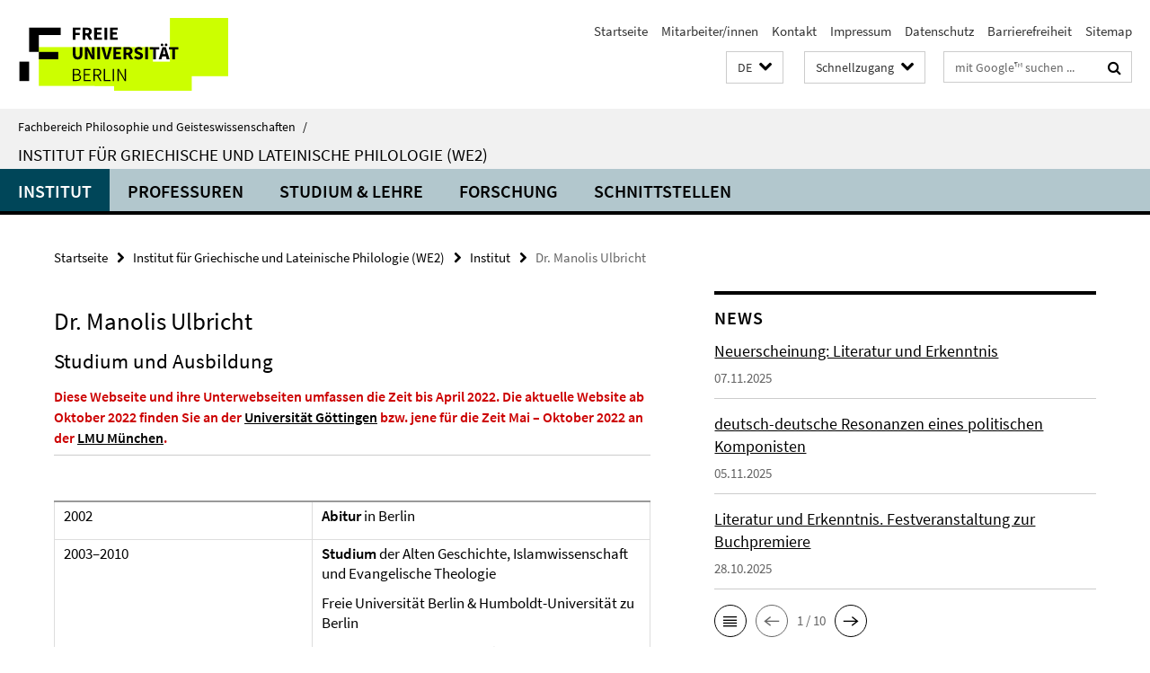

--- FILE ---
content_type: text/html; charset=utf-8
request_url: https://www.geisteswissenschaften.fu-berlin.de/we02/institut/mitarbeiter/wimi/ulbricht/studium/index.html
body_size: 8662
content:
<!DOCTYPE html><!-- rendered 2025-12-18 10:15:55 (UTC) --><html class="ltr" lang="de"><head><title>Dr. Manolis Ulbricht • Institut für Griechische und Lateinische Philologie (WE2) • Fachbereich Philosophie und Geisteswissenschaften</title><!-- BEGIN Fragment default/25121704/views/head_meta/102042878/1668614213?114618:1823 -->
<meta charset="utf-8" /><meta content="IE=edge" http-equiv="X-UA-Compatible" /><meta content="width=device-width, initial-scale=1.0" name="viewport" /><meta content="authenticity_token" name="csrf-param" />
<meta content="L12j/1UlsKtTq2CfIibY1A6fNyfS76eFw/0oZ2w8pv8=" name="csrf-token" /><meta content="Dr. Manolis Ulbricht" property="og:title" /><meta content="website" property="og:type" /><meta content="https://www.geisteswissenschaften.fu-berlin.de/we02/institut/mitarbeiter/wimi/ulbricht/studium/index.html" property="og:url" /><!-- BEGIN Fragment default/25121704/views/open_graph_image/20598657/1761554034?155101:20011 -->
<!-- END Fragment default/25121704/views/open_graph_image/20598657/1761554034?155101:20011 -->
<meta content="index,follow" name="robots" /><meta content="2019-09-10" name="dc.date" /><meta content="Dr. Manolis Ulbricht" name="dc.name" /><meta content="DE-BE" name="geo.region" /><meta content="Berlin" name="geo.placename" /><meta content="52.448131;13.286102" name="geo.position" /><link href="https://www.geisteswissenschaften.fu-berlin.de/we02/institut/mitarbeiter/wimi/ulbricht/studium/index.html" rel="canonical" /><!-- BEGIN Fragment default/25121704/views/favicon/20598657/1761554034?223240:72019 -->
<link href="/assets/default2/favicon-12a6f1b0e53f527326498a6bfd4c3abd.ico" rel="shortcut icon" /><!-- END Fragment default/25121704/views/favicon/20598657/1761554034?223240:72019 -->
<!-- BEGIN Fragment default/25121704/head/rss/false/20598657/1761554034?130313:22003 -->
<!-- END Fragment default/25121704/head/rss/false/20598657/1761554034?130313:22003 -->
<!-- END Fragment default/25121704/views/head_meta/102042878/1668614213?114618:1823 -->
<!-- BEGIN Fragment default/25121704/head/assets/20598657/1761554034/?062933:86400 -->
<link href="/assets/default2/geisteswissenschaften_application-part-1-841e7928a8.css" media="all" rel="stylesheet" type="text/css" /><link href="/assets/default2/geisteswissenschaften_application-part-2-c574da1dab.css" media="all" rel="stylesheet" type="text/css" /><script src="/assets/default2/application-781670a880dd5cd1754f30fcf22929cb.js" type="text/javascript"></script><!--[if lt IE 9]><script src="/assets/default2/html5shiv-d11feba7bd03bd542f45c2943ca21fed.js" type="text/javascript"></script><script src="/assets/default2/respond.min-31225ade11a162d40577719d9a33d3ee.js" type="text/javascript"></script><![endif]--><meta content="Rails Connector for Infopark CMS Fiona by Infopark AG (www.infopark.de); Version 6.8.2.36.82613853" name="generator" /><!-- END Fragment default/25121704/head/assets/20598657/1761554034/?062933:86400 -->
</head><body class="site-we02 layout-size-L"><div class="debug page" data-current-path="/we02/institut/mitarbeiter/wimi/ulbricht/studium/"><a class="sr-only" href="#content">Springe direkt zu Inhalt </a><div class="horizontal-bg-container-header nocontent"><div class="container container-header"><header><!-- BEGIN Fragment default/25121704/header-part-1/20696979/1718196575/?063126:86400 -->
<a accesskey="O" id="seitenanfang"></a><a accesskey="H" href="https://www.fu-berlin.de/" hreflang="" id="fu-logo-link" title="Zur Startseite der Freien Universität Berlin"><svg id="fu-logo" version="1.1" viewBox="0 0 775 187.5" x="0" y="0"><defs><g id="fu-logo-elements"><g><polygon points="75 25 156.3 25 156.3 43.8 100 43.8 100 87.5 75 87.5 75 25"></polygon><polygon points="100 87.5 150 87.5 150 106.3 100 106.3 100 87.5"></polygon><polygon points="50 112.5 75 112.5 75 162.5 50 162.5 50 112.5"></polygon></g><g><path d="M187.5,25h19.7v5.9h-12.7v7.2h10.8v5.9h-10.8v12.2h-7.1V25z"></path><path d="M237.7,56.3l-7.1-12.5c3.3-1.5,5.6-4.4,5.6-9c0-7.4-5.4-9.7-12.1-9.7h-11.3v31.3h7.1V45h3.9l6,11.2H237.7z M219.9,30.6 h3.6c3.7,0,5.7,1,5.7,4.1c0,3.1-2,4.7-5.7,4.7h-3.6V30.6z"></path><path d="M242.5,25h19.6v5.9h-12.5v6.3h10.7v5.9h-10.7v7.2h13v5.9h-20.1V25z"></path><path d="M269,25h7.1v31.3H269V25z"></path><path d="M283.2,25h19.6v5.9h-12.5v6.3h10.7v5.9h-10.7v7.2h13v5.9h-20.1V25z"></path></g><g><path d="M427.8,72.7c2,0,3.4-1.4,3.4-3.4c0-1.9-1.4-3.4-3.4-3.4c-2,0-3.4,1.4-3.4,3.4C424.4,71.3,425.8,72.7,427.8,72.7z"></path><path d="M417.2,72.7c2,0,3.4-1.4,3.4-3.4c0-1.9-1.4-3.4-3.4-3.4c-2,0-3.4,1.4-3.4,3.4C413.8,71.3,415.2,72.7,417.2,72.7z"></path><path d="M187.5,91.8V75h7.1v17.5c0,6.1,1.9,8.2,5.4,8.2c3.5,0,5.5-2.1,5.5-8.2V75h6.8v16.8c0,10.5-4.3,15.1-12.3,15.1 C191.9,106.9,187.5,102.3,187.5,91.8z"></path><path d="M218.8,75h7.2l8.2,15.5l3.1,6.9h0.2c-0.3-3.3-0.9-7.7-0.9-11.4V75h6.7v31.3h-7.2L228,90.7l-3.1-6.8h-0.2 c0.3,3.4,0.9,7.6,0.9,11.3v11.1h-6.7V75z"></path><path d="M250.4,75h7.1v31.3h-7.1V75z"></path><path d="M261,75h7.5l3.8,14.6c0.9,3.4,1.6,6.6,2.5,10h0.2c0.9-3.4,1.6-6.6,2.5-10l3.7-14.6h7.2l-9.4,31.3h-8.5L261,75z"></path><path d="M291.9,75h19.6V81h-12.5v6.3h10.7v5.9h-10.7v7.2h13v5.9h-20.1V75z"></path><path d="M342.8,106.3l-7.1-12.5c3.3-1.5,5.6-4.4,5.6-9c0-7.4-5.4-9.7-12.1-9.7H318v31.3h7.1V95.1h3.9l6,11.2H342.8z M325.1,80.7 h3.6c3.7,0,5.7,1,5.7,4.1c0,3.1-2,4.7-5.7,4.7h-3.6V80.7z"></path><path d="M344.9,102.4l4.1-4.8c2.2,1.9,5.1,3.3,7.7,3.3c2.9,0,4.4-1.2,4.4-3c0-2-1.8-2.6-4.5-3.7l-4.1-1.7c-3.2-1.3-6.3-4-6.3-8.5 c0-5.2,4.6-9.3,11.1-9.3c3.6,0,7.4,1.4,10.1,4.1l-3.6,4.5c-2.1-1.6-4-2.4-6.5-2.4c-2.4,0-4,1-4,2.8c0,1.9,2,2.6,4.8,3.7l4,1.6 c3.8,1.5,6.2,4.1,6.2,8.5c0,5.2-4.3,9.7-11.8,9.7C352.4,106.9,348.1,105.3,344.9,102.4z"></path><path d="M373.9,75h7.1v31.3h-7.1V75z"></path><path d="M394.4,81h-8.6V75H410V81h-8.6v25.3h-7.1V81z"></path><path d="M429.2,106.3h7.5L426.9,75h-8.5l-9.8,31.3h7.2l1.9-7.4h9.5L429.2,106.3z M419.2,93.4l0.8-2.9c0.9-3.1,1.7-6.8,2.5-10.1 h0.2c0.8,3.3,1.7,7,2.5,10.1l0.7,2.9H419.2z"></path><path d="M443.6,81h-8.6V75h24.3V81h-8.6v25.3h-7.1V81z"></path></g><g><path d="M187.5,131.2h8.9c6.3,0,10.6,2.2,10.6,7.6c0,3.2-1.7,5.8-4.7,6.8v0.2c3.9,0.7,6.5,3.2,6.5,7.5c0,6.1-4.7,9.1-11.7,9.1 h-9.6V131.2z M195.7,144.7c5.8,0,8.1-2.1,8.1-5.5c0-3.9-2.7-5.4-7.9-5.4h-5.1v10.9H195.7z M196.5,159.9c5.7,0,9.1-2.1,9.1-6.6 c0-4.1-3.3-6-9.1-6h-5.8v12.6H196.5z"></path><path d="M215.5,131.2h17.6v2.8h-14.4v10.6h12.1v2.8h-12.1v12.3h14.9v2.8h-18.1V131.2z"></path><path d="M261.5,162.5l-8.2-14c4.5-0.9,7.4-3.8,7.4-8.7c0-6.3-4.4-8.6-10.7-8.6h-9.4v31.3h3.3v-13.7h6l7.9,13.7H261.5z M243.8,133.9h5.6c5.1,0,8,1.6,8,5.9c0,4.3-2.8,6.3-8,6.3h-5.6V133.9z"></path><path d="M267.4,131.2h3.3v28.5h13.9v2.8h-17.2V131.2z"></path><path d="M290.3,131.2h3.3v31.3h-3.3V131.2z"></path><path d="M302.6,131.2h3.4l12,20.6l3.4,6.4h0.2c-0.2-3.1-0.4-6.4-0.4-9.6v-17.4h3.1v31.3H321l-12-20.6l-3.4-6.4h-0.2 c0.2,3.1,0.4,6.2,0.4,9.4v17.6h-3.1V131.2z"></path></g></g></defs><g id="fu-logo-rects"></g><use x="0" xlink:href="#fu-logo-elements" y="0"></use></svg></a><script>"use strict";var svgFLogoObj = document.getElementById("fu-logo");var rectsContainer = svgFLogoObj.getElementById("fu-logo-rects");var svgns = "http://www.w3.org/2000/svg";var xlinkns = "http://www.w3.org/1999/xlink";function createRect(xPos, yPos) {  var rectWidth = ["300", "200", "150"];  var rectHeight = ["75", "100", "150"];  var rectXOffset = ["0", "100", "50"];  var rectYOffset = ["0", "75", "150"];  var x = rectXOffset[getRandomIntInclusive(0, 2)];  var y = rectYOffset[getRandomIntInclusive(0, 2)];  if (xPos == "1") {    x = x;  }  if (xPos == "2") {    x = +x + 193.75;  }  if (xPos == "3") {    x = +x + 387.5;  }  if (xPos == "4") {    x = +x + 581.25;  }  if (yPos == "1") {    y = y;  }  if (yPos == "2") {    y = +y + 112.5;  }  var cssClasses = "rectangle";  var rectColor = "#CCFF00";  var style = "fill: ".concat(rectColor, ";");  var rect = document.createElementNS(svgns, "rect");  rect.setAttribute("x", x);  rect.setAttribute("y", y);  rect.setAttribute("width", rectWidth[getRandomIntInclusive(0, 2)]);  rect.setAttribute("height", rectHeight[getRandomIntInclusive(0, 2)]);  rect.setAttribute("class", cssClasses);  rect.setAttribute("style", style);  rectsContainer.appendChild(rect);}function getRandomIntInclusive(min, max) {  min = Math.ceil(min);  max = Math.floor(max);  return Math.floor(Math.random() * (max - min + 1)) + min;}function makeGrid() {  for (var i = 1; i < 17; i = i + 1) {    if (i == "1") {      createRect("1", "1");    }    if (i == "2") {      createRect("2", "1");    }    if (i == "3") {      createRect("3", "1");    }    if (i == "5") {      createRect("1", "2");    }    if (i == "6") {      createRect("2", "2");    }    if (i == "7") {      createRect("3", "2");    }    if (i == "8") {      createRect("4", "2");    }  }}makeGrid();</script><a accesskey="H" href="https://www.fu-berlin.de/" hreflang="" id="fu-label-link" title="Zur Startseite der Freien Universität Berlin"><div id="fu-label-wrapper"><svg id="fu-label" version="1.1" viewBox="0 0 50 50" x="0" y="0"><defs><g id="fu-label-elements"><rect height="50" id="fu-label-bg" width="50"></rect><g><polygon points="19.17 10.75 36.01 10.75 36.01 14.65 24.35 14.65 24.35 23.71 19.17 23.71 19.17 10.75"></polygon><polygon points="24.35 23.71 34.71 23.71 34.71 27.6 24.35 27.6 24.35 23.71"></polygon><polygon points="13.99 28.88 19.17 28.88 19.17 39.25 13.99 39.25 13.99 28.88"></polygon></g></g></defs><use x="0" xlink:href="#fu-label-elements" y="0"></use></svg></div><div id="fu-label-text">Freie Universität Berlin</div></a><h1 class="hide">Fachbereich Philosophie und Geisteswissenschaften</h1><hr class="hide" /><h2 class="sr-only">Service-Navigation</h2><ul class="top-nav no-print"><li><a href="/index.html" rel="index" title="Zur Startseite von: Fachbereich Philosophie und Geisteswissenschaften">Startseite</a></li><li><a href="/mitarbeiterlisten/index.html" title="">Mitarbeiter/innen</a></li><li><a href="/we02/institut/kontakt/index.html" title="">Kontakt</a></li><li><a href="/we02/institut/impressum/index.html" title="Impressum gem. § 5 Telemediengesetz (TMG)">Impressum</a></li><li><a href="https://www.fu-berlin.de/$REDIRECTS/datenschutz.html" title="">Datenschutz</a></li><li><a href="https://www.fu-berlin.de/$REDIRECTS/barrierefreiheit.html" title="">Barrierefreiheit</a></li><li><a href="/we02/sitemap/index.html" title="">Sitemap</a></li></ul><!-- END Fragment default/25121704/header-part-1/20696979/1718196575/?063126:86400 -->
<a class="services-menu-icon no-print"><div class="icon-close icon-cds icon-cds-wrong" style="display: none;"></div><div class="icon-menu"><div class="dot"></div><div class="dot"></div><div class="dot"></div></div></a><div class="services-search-icon no-print"><div class="icon-close icon-cds icon-cds-wrong" style="display: none;"></div><div class="icon-search fa fa-search"></div></div><div class="services no-print"><!-- BEGIN Fragment default/25121704/header/languages/20696979/1718196575/?122247:4027 -->
<div class="services-language dropdown"><div aria-haspopup="listbox" aria-label="Sprache auswählen" class="services-dropdown-button btn btn-default" id="lang" role="button"><span aria-label="Deutsch">DE</span><div class="services-dropdown-button-icon"><div class="fa fa-chevron-down services-dropdown-button-icon-open"></div><div class="fa fa-chevron-up services-dropdown-button-icon-close"></div></div></div><ul class="dropdown-menu dropdown-menu-right" role="listbox" tabindex="-1"><li aria-disabled="true" aria-selected="true" class="disabled" role="option"><a href="#" lang="de" title="Diese Seite ist die Deutschsprachige Version">DE: Deutsch</a></li><li role="option"><a class="fub-language-version" data-locale="en" href="#" hreflang="en" lang="en" title="English version">EN: English</a></li></ul></div><!-- END Fragment default/25121704/header/languages/20696979/1718196575/?122247:4027 -->
<!-- BEGIN Fragment default/25121704/header-part-2/20696979/1718196575/?063127:86400 -->
<div class="services-quick-access dropdown"><div class="services-dropdown-button btn btn-default" id="quick-access">Schnellzugang<div class="services-dropdown-button-icon"><div class="fa fa-chevron-down services-dropdown-button-icon-open"></div><div class="fa fa-chevron-up services-dropdown-button-icon-close"></div></div></div><div class="dropdown-menu dropdown-menu-right direct-access-wrapper cms-box-ajax-content" data-ajax-url="/_schnellzugang/index.html?comp=direct_access&amp;irq=1"><div class="spinner direct-access-panel" style="display: none; width: 16px; padding: 20px;"><img alt="spinner" src="/assets/default2/spinner-39a0a2170912fd2acf310826322141db.gif" /></div></div></div><div class="services-search"><form action="/_search/index.html" class="fub-google-search-form" id="search-form" method="get" role="search"><input name="ie" type="hidden" value="UTF-8" /><label class="search-label" for="search-input">Suchbegriffe</label><input autocomplete="off" class="search-input" id="search-input" name="q" placeholder="mit Google™ suchen ..." title="Suchbegriff bitte hier eingeben" type="text" /><button class="search-button" id="search_button" title="mit Google™ suchen ..." type="submit"><i class="fa fa-search"></i></button></form><div class="search-privacy-link"><a href="http://www.fu-berlin.de/redaktion/impressum/datenschutzhinweise#faq_06_externe_suche#faq_06_externe_suche" title="Hinweise zur Datenübertragung bei der Google™ Suche">Hinweise zur Datenübertragung bei der Google™ Suche</a></div></div><!-- END Fragment default/25121704/header-part-2/20696979/1718196575/?063127:86400 -->
</div></header></div></div><div class="horizontal-bg-container-identity nocontent"><div class="container container-identity"><div class="identity closed"><i class="identity-text-parent-icon-close fa fa-angle-up no-print"></i><i class="identity-text-parent-icon-open fa fa-angle-down no-print"></i><div class="identity-text-parent no-print"><a class="identity-text-parent-first" href="/index.html" rel="index" title="Zur Startseite von: ">Fachbereich Philosophie und Geisteswissenschaften<span class="identity-text-separator">/</span></a></div><h2 class="identity-text-main"><a href="/we02/index.html" title="Zur Startseite von:  Institut für Griechische und Lateinische Philologie (WE2)">Institut für Griechische und Lateinische Philologie (WE2)</a></h2></div></div></div><!-- BEGIN Fragment default/25121704/navbar-wrapper-ajax/0/20696979/1718196575/?121316:3600 -->
<div class="navbar-wrapper cms-box-ajax-content" data-ajax-url="/we02/index.html?comp=navbar&amp;irq=1&amp;pm=0"><nav class="main-nav-container no-print" style=""><div class="container main-nav-container-inner"><div class="main-nav-scroll-buttons" style="display:none"><div id="main-nav-btn-scroll-left" role="button"><div class="fa fa-angle-left"></div></div><div id="main-nav-btn-scroll-right" role="button"><div class="fa fa-angle-right"></div></div></div><div class="main-nav-toggle"><span class="main-nav-toggle-text">Menü</span><span class="main-nav-toggle-icon"><span class="line"></span><span class="line"></span><span class="line"></span></span></div><ul class="main-nav level-1" id="fub-main-nav"><li class="main-nav-item level-1 has-children" data-index="0" data-menu-item-path="#" data-menu-shortened="0"><a class="main-nav-item-link level-1" href="#" title="loading...">Institut</a><div class="icon-has-children"><div class="fa fa-angle-right"></div><div class="fa fa-angle-down"></div><div class="fa fa-angle-up"></div></div><div class="container main-nav-parent level-2" style="display:none"><p style="margin: 20px;">loading... </p></div></li><li class="main-nav-item level-1 has-children" data-index="1" data-menu-item-path="#" data-menu-shortened="0"><a class="main-nav-item-link level-1" href="#" title="loading...">Professuren</a><div class="icon-has-children"><div class="fa fa-angle-right"></div><div class="fa fa-angle-down"></div><div class="fa fa-angle-up"></div></div><div class="container main-nav-parent level-2" style="display:none"><p style="margin: 20px;">loading... </p></div></li><li class="main-nav-item level-1 has-children" data-index="2" data-menu-item-path="#" data-menu-shortened="0"><a class="main-nav-item-link level-1" href="#" title="loading...">Studium &amp; Lehre</a><div class="icon-has-children"><div class="fa fa-angle-right"></div><div class="fa fa-angle-down"></div><div class="fa fa-angle-up"></div></div><div class="container main-nav-parent level-2" style="display:none"><p style="margin: 20px;">loading... </p></div></li><li class="main-nav-item level-1 has-children" data-index="3" data-menu-item-path="#" data-menu-shortened="0"><a class="main-nav-item-link level-1" href="#" title="loading...">Forschung</a><div class="icon-has-children"><div class="fa fa-angle-right"></div><div class="fa fa-angle-down"></div><div class="fa fa-angle-up"></div></div><div class="container main-nav-parent level-2" style="display:none"><p style="margin: 20px;">loading... </p></div></li><li class="main-nav-item level-1 has-children" data-index="4" data-menu-item-path="#" data-menu-shortened="0"><a class="main-nav-item-link level-1" href="#" title="loading...">Schnittstellen</a><div class="icon-has-children"><div class="fa fa-angle-right"></div><div class="fa fa-angle-down"></div><div class="fa fa-angle-up"></div></div><div class="container main-nav-parent level-2" style="display:none"><p style="margin: 20px;">loading... </p></div></li></ul></div><div class="main-nav-flyout-global"><div class="container"></div><button id="main-nav-btn-flyout-close" type="button"><div id="main-nav-btn-flyout-close-container"><i class="fa fa-angle-up"></i></div></button></div></nav></div><script type="text/javascript">$(document).ready(function () { Luise.Navigation.init(); });</script><!-- END Fragment default/25121704/navbar-wrapper-ajax/0/20696979/1718196575/?121316:3600 -->
<div class="content-wrapper main horizontal-bg-container-main"><div class="container breadcrumbs-container nocontent"><div class="row"><div class="col-xs-12"><div class="box breadcrumbs no-print"><p class="hide">Pfadnavigation</p><ul class="fu-breadcrumb"><li><a href="/index.html">Startseite</a><i class="fa fa-chevron-right"></i></li><li><a href="/we02/index.html">Institut für Griechische und Lateinische Philologie (WE2)</a><i class="fa fa-chevron-right"></i></li><li><a href="/we02/institut/index.html">Institut</a><i class="fa fa-chevron-right"></i></li><li class="active">Dr. Manolis Ulbricht</li></ul></div></div></div></div><div class="container"><div class="row"><main class="col-m-7 print-full-width"><!--skiplink anchor: content--><div class="fub-content fub-fu_basis_ordner"><a id="content"></a><div class="box box-standard-body box-standard-body-cms-7"><h1>Dr. Manolis Ulbricht</h1><!-- BEGIN Fragment default/25121704/content_media/102042878/1668614213/102042878/1668614213/?112556:601 -->
<div class="editor-content hyphens"><h2>Studium und Ausbildung</h2>
<em class='mark-4'><strong>Diese Webseite und ihre Unterwebseiten umfassen die Zeit bis April 2022</strong><strong>. Die aktuelle Website ab Oktober 2022 finden Sie an der <a href="https://uni-goettingen.de/de/648077.html" target="_blank">Universität Göttingen</a> bzw. jene für die Zeit Mai – Oktober 2022 an der <a href="https://www.byzantinistik.uni-muenchen.de/personen/ehemalige/ulbrichtmanolisde/index.html" target="_blank">LMU München</a>.</strong></em>
<hr /></div><!-- END Fragment default/25121704/content_media/102042878/1668614213/102042878/1668614213/?112556:601 -->
<div class="editor-content hyphens"><p> </p>
<table border="0" cellspacing="0" dir="ltr" cellpadding="0">
<tbody>
<tr valign="top" align="left">
<td valign="top" align="left">
<p>2002</p>
</td>
<td>
<p><strong>Abitur</strong> in Berlin</p>
</td>
</tr>
<tr valign="top" align="left">
<td valign="top" align="left">
<p>2003–2010</p>
</td>
<td width="376">
<p><strong>Studium</strong> der Alten Geschichte, Islamwissenschaft und Evangelische Theologie</p>
Freie Universität Berlin &amp; Humboldt-Universität zu Berlin
<p class='mark-6'>(Stipendium: <em>Friedrich-Ebert-Stiftung</em>)</p>
</td>
</tr>
<tr valign="top" align="left">
<td valign="top" align="left">
<p>2005–2007</p>
</td>
<td width="376">
<p><strong>Auslandsstudium</strong> an der Nationalen Kapodistrias Universität Athen</p>
Vertiefende Studien in Orthodoxer Theologie und Alter Geschichte 
<p class='mark-6'>(Stipendien: <em>ERASMUS-Programm</em>, <em>Friedrich-Ebert-Stiftung</em>)</p>
</td>
</tr>
<tr valign="top" align="left">
<td valign="top" align="left">
<p>Okt. 2010</p>
</td>
<td width="376">
<p><strong>Abschluss</strong> als <em>Magister Artium</em> (Gesamtnote 1,0)</p>
<p class='mark-6'>Magisterarbeit: <a href="https://www.geisteswissenschaften.fu-berlin.de/we02/griechisch/byzantinistik/projekte/documenta-coranica-christiana/magisterarbeit/index.html" target="_blank">„Die Fragmente einer griechischen Koranübersetzung aus der Handschrift Vat. gr. 681“ [Inhaltsverzeichnis]</a></p>
</td>
</tr>
<tr valign="top" align="left">
<td valign="top" align="left">
<p>2010–2012</p>
</td>
<td width="376">
<p><strong>Rechercheaufenthalt</strong> in Damaskus</p>
<ul>
<li> Traditionelle Islam-Studien an der Umayyaden Moschee</li>
<li> Archivreisen in diverse orthodoxe Klöster in Syrien, Libanon, Ägypten</li>
<li> Vertiefung des Hocharabischen am Institut français du Proche-Orient</li>
</ul>
<p class='mark-6'>(Stipendien: <em>Deutscher Akademischer Austauschdienst </em>[DAAD], <em>Freie Universität Berlin </em>[PROMOS], <em>Studienstiftung des deutschen Volkes</em>)</p>
</td>
</tr>
<tr valign="top" align="left">
<td valign="top" align="left">
<p>2012–2015</p>
</td>
<td width="376">
<p><strong>Promotion</strong> in Byzantinistik (Gesamtnote <em>summa cum laude</em>)</p>
<a href="https://www.geisteswissenschaften.fu-berlin.de/we02/griechisch/byzantinistik/projekte/documenta-coranica-christiana/dissertation/index.html" target="_blank">Dissertationsschrift</a>: „Coranus Graecus. Die älteste überlieferte Koranübersetzung in der «Ἀνατροπὴ τοῦ Κορανίου» des Niketas von Byzanz. <em>Einleitung, Text, Übersetzung, Kommentar</em>“
<p class='mark-6'><a href="/we02/institut/mitarbeiter/wimi/ulbricht/dateien/Ulbricht_Dissertation_Zusammenfassung_FUBerlin_2015.pdf" target="_blank">Zusammenfassung</a>, <a href="/we02/institut/mitarbeiter/wimi/ulbricht/dateien/Ulbricht_Dissertation_Inhaltsverzeichnis_FUBerlin_2015.pdf" target="_blank">Inhaltsverzeichnis</a>, <a href="/we02/institut/mitarbeiter/wimi/ulbricht/dateien/Ulbricht_Disputation_2015-07-14.pdf" target="_blank">Disputation (14.07.2015)</a>, <a href="/we02/institut/mitarbeiter/wimi/ulbricht/dateien/Ulbricht_PhD_Expose_2012.pdf" target="_blank">Exposé (2012)</a></p>
<p>Betreuer:</p>
<ul>
<li>Prof. Dr. Johannes Niehoff-Panagiotidis (Byzantinistik)</li>
<li>
<p>Prof. Dr. Angelika Neuwirth (Arabistik)</p>
</li>
</ul>
<p class='mark-6'>(Stipendium: <em>Studienstiftung des deutschen Volkes</em>)</p>
</td>
</tr>
</tbody>
</table></div></div><noscript><div class="warning_box"><em class="mark-4">Für eine optimale Darstellung dieser Seite aktivieren Sie bitte JavaScript.</em></div></noscript></div></main><!-- BEGIN Fragment default/25121704/sidebar_subtree/20696979/1718196575/?111956:1801 -->
<aside class="col-m-5 sidebar-right no-print nocontent"><div class="row"><div class="col-l-11 col-l-offset-1"><div class="content-element"><!-- BEGIN Fragment default/25121704/news-box-outer/20704730/1762522270/?114955:3600 -->
<div class="box box-news-list-v1 box-border box-news-cms-5"><h3 class="box-news-list-v1-headline">News</h3><div class="news cms-box-ajax-content" data-ajax-url="/we02/institut/news/index.html?irq=1&amp;page=1"><div class="spinner news" style="display: none; width: 16px; padding: 20px;"><img alt="spinner" src="/assets/default2/spinner-39a0a2170912fd2acf310826322141db.gif" /></div><noscript><em class="mark-4">Zur Anzeige dieser Inhalte wird JavaScript benötigt.</em><p><a href="/we02/institut/news/index.html" title="News">Übersicht</a></p></noscript></div></div><!-- END Fragment default/25121704/news-box-outer/20704730/1762522270/?114955:3600 -->
</div></div></div><div class="row"><div class="col-l-11 col-l-offset-1"><div class="content-element"><!-- BEGIN Fragment default/25121704/fu_termin_ordner/5/2b16cdaa26be9aca9c4e7cd2e864a62e04356b5a/20705715/1619088109/?114955:3600 -->
<div class="box box-event-list-v1 box-border box-events-cms-5"><h3 class="box-event-list-v1-headline">Termine</h3><div class="cms-box-ajax-content"><div class="events" data-ajax-url="/we02/institut/termine/index.html?irq=1&amp;page=1"><div class="spinner events" style="display: none; width: 16px; padding: 20px;"><img alt="spinner" src="/assets/default2/spinner-39a0a2170912fd2acf310826322141db.gif" /></div><noscript><em class="mark-4">Zur Anzeige dieser Inhalte wird JavaScript benötigt.</em><p><a href="/we02/institut/termine/index.html" title="Termine">Übersicht</a></p></noscript></div></div></div><!-- END Fragment default/25121704/fu_termin_ordner/5/2b16cdaa26be9aca9c4e7cd2e864a62e04356b5a/20705715/1619088109/?114955:3600 -->
</div></div></div><div class="row"><div class="col-l-11 col-l-offset-1"><div class="content-element"><div class="box box-text-banner"><a class="box-text-banner-link" href="/we02/PM_intern/index.html" target="_self" title="Interner Bereich"><span class="box-text-banner-icon"><div class="fa fa-chevron-right"></div></span><span class="box-text-banner-text">Interner Bereich</span></a></div></div></div></div><div class="row"><div class="col-l-11 col-l-offset-1"><div class="content-element"><div class="box box-sidebar-banner"><div class="icaption-image"><a href="http://www.fu-berlin.de/vv/de/search?utf8=%E2%9C%93&amp;query=163*+or+162*"><picture data-adaptive-with="700"><source data-screen-size='-' srcset='/we02/media/alle-lehrveranstaltungen.jpg?width=700 1x, /we02/media/alle-lehrveranstaltungen.jpg?width=1300 2x, /we02/media/alle-lehrveranstaltungen.jpg?width=2000 3x' ><img alt="Aktuelle Lehrveranstaltungen am Institut für Griechische und Lateinische Philologie" class="figure-img" data-image-obj-id="59771239" src="/we02/media/alle-lehrveranstaltungen.jpg?width=700" /></picture></a></div></div></div></div></div><div class="row"><div class="col-l-11 col-l-offset-1"><div class="content-element"><div class="box box-sidebar-banner"><div class="icaption-image"><a href="http://www.fu-berlin.de/vv/de/fach?id=160000?name=az_index_anchor#66657"><picture data-adaptive-with="700"><source data-screen-size='-' srcset='/we02/media/kurse-nach-faechern.jpg?width=700 1x, /we02/media/kurse-nach-faechern.jpg?width=1300 2x, /we02/media/kurse-nach-faechern.jpg?width=2000 3x' ><img alt="Kurse nach Fächern" class="figure-img" data-image-obj-id="59772808" src="/we02/media/kurse-nach-faechern.jpg?width=700" /></picture></a></div></div></div></div></div></aside><!-- END Fragment default/25121704/sidebar_subtree/20696979/1718196575/?111956:1801 -->
</div></div></div><!-- BEGIN Fragment default/25121704/footer/banners/20696979/1718196575/?121246:3600 -->
<!-- END Fragment default/25121704/footer/banners/20696979/1718196575/?121246:3600 -->
<div class="horizontal-bg-container-footer no-print nocontent"><footer><div class="container container-footer"><div class="row"><!-- BEGIN Fragment default/25121704/footer/col-1/20696979/1718196575/?121316:3600 -->
<div class="col-m-6 col-l-3"><div class="box"><h3 class="footer-section-headline">Institut für Griechische und Lateinische Philologie</h3><ul class="footer-section-list fa-ul"><li><a href="/we02/griechisch/graezistik/index.html" target="_self"><i class="fa fa-li fa-chevron-right"></i>Professur Klassische Gräzistik</a></li><li><a href="/we02/latein/latinistik/index.html" target="_self"><i class="fa fa-li fa-chevron-right"></i>Professur Klassische Latinistik</a></li><li><a href="/we02/griechisch/byzantinistik/index.html" target="_self"><i class="fa fa-li fa-chevron-right"></i>Professur Byzantinistik</a></li><li><a href="/we02/latein/mittellatein/index.html" target="_self"><i class="fa fa-li fa-chevron-right"></i>Professur Mittellatein</a></li><li><a href="/we02/griechisch/neograezistik/index.html" target="_self"><i class="fa fa-li fa-chevron-right"></i>Professur Neogräzistik</a></li><li><a href="/we02/didaktik/index.html" target="_self"><i class="fa fa-li fa-chevron-right"></i>Didaktik der Alten Sprachen (Latein/Griechisch)</a></li></ul></div></div><!-- END Fragment default/25121704/footer/col-1/20696979/1718196575/?121316:3600 -->
<!-- BEGIN Fragment default/25121704/footer/col-2/20696979/1718196575/?121316:3600 -->
<div class="col-m-6 col-l-3"><div class="box"><h3 class="footer-section-headline">Service-Navigation</h3><ul class="footer-section-list fa-ul"><li><a href="/index.html" rel="index" title="Zur Startseite von: Fachbereich Philosophie und Geisteswissenschaften"><i class="fa fa-li fa-chevron-right"></i>Startseite</a></li><li><a href="/mitarbeiterlisten/index.html" title=""><i class="fa fa-li fa-chevron-right"></i>Mitarbeiter/innen</a></li><li><a href="/we02/institut/kontakt/index.html" title=""><i class="fa fa-li fa-chevron-right"></i>Kontakt</a></li><li><a href="/we02/institut/impressum/index.html" title="Impressum gem. § 5 Telemediengesetz (TMG)"><i class="fa fa-li fa-chevron-right"></i>Impressum</a></li><li><a href="https://www.fu-berlin.de/$REDIRECTS/datenschutz.html" title=""><i class="fa fa-li fa-chevron-right"></i>Datenschutz</a></li><li><a href="https://www.fu-berlin.de/$REDIRECTS/barrierefreiheit.html" title=""><i class="fa fa-li fa-chevron-right"></i>Barrierefreiheit</a></li><li><a href="/we02/sitemap/index.html" title=""><i class="fa fa-li fa-chevron-right"></i>Sitemap</a></li></ul></div></div><!-- END Fragment default/25121704/footer/col-2/20696979/1718196575/?121316:3600 -->
<!-- BEGIN Fragment default/25121704/footer/col-3/20696979/1718196575/?121317:3600 -->
<div class="clearfix visible-m"></div><div class="col-m-6 col-l-3"><div class="box"><h3 class="footer-section-headline">Soziale Medien</h3><ul class="footer-section-list footer-section-list-social fa-ul"><li><a href="https://www.facebook.com/fsi.grilatphi.fuberlin/" rel="external" target="_blank" title=""><i class="fa fa-li fa-facebook-square"></i>Facebook FSI Gräzistik &amp; Latinistik</a></li><li><a href="https://www.facebook.com/neograezistik/" rel="external" target="_blank" title=""><i class="fa fa-li fa-facebook-square"></i>Facebook Professur Neogräzistik</a></li></ul><a class="footer-section-list-social-notice" href="http://www.fu-berlin.de/redaktion/impressum/hinweis_social-media" title="Bitte beachten Sie die Hinweise zur Nutzung sozialer Medien">Hinweise zur Nutzung sozialer Medien</a></div></div><!-- END Fragment default/25121704/footer/col-3/20696979/1718196575/?121317:3600 -->
<div class="col-m-6 col-l-3"><div class="box"><h3 class="footer-section-headline">Diese Seite</h3><ul class="footer-section-list fa-ul"><li><a href="#" onclick="javascript:self.print();return false;" rel="alternate" role="button" title="Diese Seite drucken"><i class="fa fa-li fa-chevron-right"></i>Drucken</a></li><!-- BEGIN Fragment default/25121704/footer/col-4.rss/20696979/1718196575/?121317:3600 -->
<!-- END Fragment default/25121704/footer/col-4.rss/20696979/1718196575/?121317:3600 -->
<li><a href="mailto:webteam@klassphil.fu-berlin.de?subject=Feedback%20zur%20Internetseite%20/www.geisteswissenschaften.fu-berlin.de/we02/institut/mitarbeiter/wimi/ulbricht/studium/index.html"><i class="fa fa-li fa-chevron-right"></i>Feedback</a></li><!-- BEGIN Fragment default/25121704/footer/col-4.languages/20696979/1718196575/?121317:3600 -->
<li><a class="fub-language-version" data-locale="de" href="/we02/index.html?irq=0&amp;next=en" hreflang="en" lang="en" title="English version"><i class="fa fa-li fa-chevron-right"></i>English</a></li><!-- END Fragment default/25121704/footer/col-4.languages/20696979/1718196575/?121317:3600 -->
</ul></div></div></div></div><div class="container container-seal"><div class="row"><div class="col-xs-12"><img alt="Siegel der Freien Universität Berlin" id="fu-seal" src="/assets/default2/fu-siegel-web-schwarz-684a4d11be3c3400d8906a344a77c9a4.png" /><div id="fu-seal-description">Das wissenschaftliche Ethos der Freien Universität Berlin wird seit ihrer Gründung im Dezember 1948 von drei Werten bestimmt: Wahrheit, Gerechtigkeit und Freiheit.</div></div></div></div></footer></div><script src="/assets/default2/henry-55a2f6b1df7f8729fca2d550689240e9.js" type="text/javascript"></script></div></body></html>

--- FILE ---
content_type: text/html; charset=utf-8
request_url: https://www.geisteswissenschaften.fu-berlin.de/we02/index.html?comp=navbar&irq=1&pm=0
body_size: 2313
content:
<!-- BEGIN Fragment default/25121704/navbar-wrapper/20696979/1718196575/?112644:1800 -->
<!-- BEGIN Fragment default/25121704/navbar/a67acb6b3c28feeb67f888377bc9eace07b66c2e/?105644:86400 -->
<nav class="main-nav-container no-print nocontent" style="display: none;"><div class="container main-nav-container-inner"><div class="main-nav-scroll-buttons" style="display:none"><div id="main-nav-btn-scroll-left" role="button"><div class="fa fa-angle-left"></div></div><div id="main-nav-btn-scroll-right" role="button"><div class="fa fa-angle-right"></div></div></div><div class="main-nav-toggle"><span class="main-nav-toggle-text">Menü</span><span class="main-nav-toggle-icon"><span class="line"></span><span class="line"></span><span class="line"></span></span></div><ul class="main-nav level-1" id="fub-main-nav"><li class="main-nav-item level-1 has-children" data-index="0" data-menu-item-path="/we02/institut" data-menu-shortened="0" id="main-nav-item-institut"><a class="main-nav-item-link level-1" href="/we02/institut/index.html">Institut</a><div class="icon-has-children"><div class="fa fa-angle-right"></div><div class="fa fa-angle-down"></div><div class="fa fa-angle-up"></div></div><div class="container main-nav-parent level-2" style="display:none"><a class="main-nav-item-link level-1" href="/we02/institut/index.html"><span>Zur Übersichtsseite Institut</span></a></div><ul class="main-nav level-2"><li class="main-nav-item level-2 " data-menu-item-path="/we02/institut/kontakt"><a class="main-nav-item-link level-2" href="/we02/institut/kontakt/index.html">Administration</a></li><li class="main-nav-item level-2 " data-menu-item-path="/we02/institut/Mitarbeiter_innen"><a class="main-nav-item-link level-2" href="/we02/institut/Mitarbeiter_innen/index.html">Mitarbeiter/innen &amp; Sprechstunden</a></li><li class="main-nav-item level-2 " data-menu-item-path="/we02/institut/news"><a class="main-nav-item-link level-2" href="/we02/institut/news/index.html">News</a></li><li class="main-nav-item level-2 " data-menu-item-path="/we02/institut/termine"><a class="main-nav-item-link level-2" href="/we02/institut/termine/index.html">Termine</a></li></ul></li><li class="main-nav-item level-1" data-index="1" data-menu-item-path="/we02/professuren" data-menu-shortened="0" id="main-nav-item-professuren"><a class="main-nav-item-link level-1" href="/we02/professuren/index.html">Professuren</a></li><li class="main-nav-item level-1 has-children" data-index="2" data-menu-item-path="/we02/studium" data-menu-shortened="0" id="main-nav-item-studium"><a class="main-nav-item-link level-1" href="/we02/studium/index.html">Studium &amp; Lehre</a><div class="icon-has-children"><div class="fa fa-angle-right"></div><div class="fa fa-angle-down"></div><div class="fa fa-angle-up"></div></div><div class="container main-nav-parent level-2" style="display:none"><a class="main-nav-item-link level-1" href="/we02/studium/index.html"><span>Zur Übersichtsseite Studium &amp; Lehre</span></a></div><ul class="main-nav level-2"><li class="main-nav-item level-2 " data-menu-item-path="/we02/studium/propaedeutika"><a class="main-nav-item-link level-2" href="/we02/studium/propaedeutika/index.html">Propädeutika (und ABV)</a></li><li class="main-nav-item level-2 has-children" data-menu-item-path="/we02/studium/ba"><a class="main-nav-item-link level-2" href="/we02/studium/ba/index.html">BA-Studiengänge</a><div class="icon-has-children"><div class="fa fa-angle-right"></div><div class="fa fa-angle-down"></div><div class="fa fa-angle-up"></div></div><ul class="main-nav level-3"><li class="main-nav-item level-3 " data-menu-item-path="/we02/studium/ba/ba_byzantinistik"><a class="main-nav-item-link level-3" href="/we02/studium/ba/ba_byzantinistik/index.html">Byzantinistik</a></li><li class="main-nav-item level-3 " data-menu-item-path="/we02/studium/ba/ba_griechisch"><a class="main-nav-item-link level-3" href="/we02/studium/ba/ba_griechisch/index.html">Klassische Griechische Philologie</a></li><li class="main-nav-item level-3 " data-menu-item-path="/we02/studium/ba/ba_griechische_literatur_in_uebersetzung"><a class="main-nav-item-link level-3" href="/we02/studium/ba/ba_griechische_literatur_in_uebersetzung/index.html">Griechische Literatur in Übersetzung</a></li><li class="main-nav-item level-3 " data-menu-item-path="/we02/studium/ba/ba_latein"><a class="main-nav-item-link level-3" href="/we02/studium/ba/ba_latein/index.html">Lateinische Philologie</a></li><li class="main-nav-item level-3 " data-menu-item-path="/we02/studium/ba/ba_mittellatein"><a class="main-nav-item-link level-3" href="/we02/studium/ba/ba_mittellatein/index.html">Mittellatein</a></li><li class="main-nav-item level-3 has-children" data-menu-item-path="/we02/studium/ba/ba_neograezistik"><a class="main-nav-item-link level-3" href="/we02/studium/ba/ba_neograezistik/index.html">Neogräzistik</a><div class="icon-has-children"><div class="fa fa-angle-right"></div><div class="fa fa-angle-down"></div><div class="fa fa-angle-up"></div></div><ul class="main-nav level-4"><li class="main-nav-item level-4 " data-menu-item-path="/we02/studium/ba/ba_neograezistik/ba_neograezistik_e-ordnung_30LP"><a class="main-nav-item-link level-4" href="/we02/studium/ba/ba_neograezistik/ba_neograezistik_e-ordnung_30LP/index.html">Neogräzistik als 30-LP-Modulangebot</a></li><li class="main-nav-item level-4 " data-menu-item-path="/we02/studium/ba/ba_neograezistik/ba_neograezistik_e-ordnung_60LP"><a class="main-nav-item-link level-4" href="/we02/studium/ba/ba_neograezistik/ba_neograezistik_e-ordnung_60LP/index.html">Neogräzistik als 60-LP-Modulangebot</a></li><li class="main-nav-item level-4 " data-menu-item-path="/we02/studium/ba/ba_neograezistik/ba_neograezistik_e-ordnung_90LP"><a class="main-nav-item-link level-4" href="/we02/studium/ba/ba_neograezistik/ba_neograezistik_e-ordnung_90LP/index.html">Neogräzistik als 90-LP-Kernfach</a></li><li class="main-nav-item level-4 " data-menu-item-path="/we02/studium/ba/ba_neograezistik/ba_neugriechische-sprache-kultur_e-ordnung_60LP"><a class="main-nav-item-link level-4" href="/we02/studium/ba/ba_neograezistik/ba_neugriechische-sprache-kultur_e-ordnung_60LP/index.html">Neugriechische Sprache und Kultur als 60-LP-Modulangebot</a></li></ul></li><li class="main-nav-item level-3 " data-menu-item-path="/we02/studium/ba/ba_sprachen_kl_antike"><a class="main-nav-item-link level-3" href="/we02/studium/ba/ba_sprachen_kl_antike/index.html">Sprachen der Klassischen Antike (auslaufend bis SoSe 2014)</a></li><li class="main-nav-item level-3 " data-menu-item-path="/we02/studium/ba/Sprachen_der_Klassischen_Antike_-_Latein"><a class="main-nav-item-link level-3" href="/we02/studium/ba/Sprachen_der_Klassischen_Antike_-_Latein/index.html">Sprachen der Klassischen Antike - Latein</a></li><li class="main-nav-item level-3 " data-menu-item-path="/we02/studium/ba/Sprachen_der_Klassischen_Antike_Griechisch"><a class="main-nav-item-link level-3" href="/we02/studium/ba/Sprachen_der_Klassischen_Antike_Griechisch/index.html">Sprachen der Klassischen Antike - Griechisch</a></li></ul></li><li class="main-nav-item level-2 has-children" data-menu-item-path="/we02/studium/ma"><a class="main-nav-item-link level-2" href="/we02/studium/ma/index.html">MA-Studiengänge</a><div class="icon-has-children"><div class="fa fa-angle-right"></div><div class="fa fa-angle-down"></div><div class="fa fa-angle-up"></div></div><ul class="main-nav level-3"><li class="main-nav-item level-3 " data-menu-item-path="/we02/studium/ma/ma_klassische_philologie"><a class="main-nav-item-link level-3" href="/we02/studium/ma/ma_klassische_philologie/index.html">Klassische Philologie</a></li><li class="main-nav-item level-3 " data-menu-item-path="/we02/studium/ma/ma_lehramt"><a class="main-nav-item-link level-3" href="/we02/studium/ma/ma_lehramt/index.html">Lehrer-MA Griechisch und Latein</a></li><li class="main-nav-item level-3 has-children" data-menu-item-path="/we02/studium/ma/ma_neograezistik"><a class="main-nav-item-link level-3" href="/we02/studium/ma/ma_neograezistik/index.html">Neogräzistik</a><div class="icon-has-children"><div class="fa fa-angle-right"></div><div class="fa fa-angle-down"></div><div class="fa fa-angle-up"></div></div><ul class="main-nav level-4"><li class="main-nav-item level-4 " data-menu-item-path="/we02/studium/ma/ma_neograezistik/ma_neograezistik_en"><a class="main-nav-item-link level-4" href="/we02/studium/ma/ma_neograezistik/ma_neograezistik_en/index.html">Master&#39;s program in Modern Greek Studies</a></li><li class="main-nav-item level-4 " data-menu-item-path="/we02/studium/ma/ma_neograezistik/ma_neograezistik_el"><a class="main-nav-item-link level-4" href="/we02/studium/ma/ma_neograezistik/ma_neograezistik_el/index.html">Μεταπτυχιακό Δίπλωμα στις Νεοελληνικές Σπουδές</a></li></ul></li></ul></li><li class="main-nav-item level-2 " data-menu-item-path="/we02/studium/lehramt"><a class="main-nav-item-link level-2" href="/we02/studium/lehramt/index.html">Informationen zum Lehramtsstudium</a></li><li class="main-nav-item level-2 " data-menu-item-path="/we02/studium/promotion"><a class="main-nav-item-link level-2" href="/we02/studium/promotion/index.html">Promotion</a></li><li class="main-nav-item level-2 " data-menu-item-path="/we02/studium/sprachkurse"><a class="main-nav-item-link level-2" href="/we02/studium/sprachkurse/index.html">Sprachkurse</a></li><li class="main-nav-item level-2 " data-menu-item-path="/we02/studium/studienberatung"><a class="main-nav-item-link level-2" href="/we02/studium/studienberatung/index.html">Studienberatung</a></li><li class="main-nav-item level-2 " data-menu-item-path="/we02/studium/osa"><a class="main-nav-item-link level-2" href="/we02/studium/osa/index.html">Online-Studienfachwahl-Assistenten (OSA)</a></li><li class="main-nav-item level-2 " data-menu-item-path="/we02/studium/Erasmus-Studium"><a class="main-nav-item-link level-2" href="/we02/studium/Erasmus-Studium/index.html">Erasmus</a></li><li class="main-nav-item level-2 " data-menu-item-path="/we02/studium/praktika"><a class="main-nav-item-link level-2" href="/we02/studium/praktika/index.html">Praktika</a></li><li class="main-nav-item level-2 has-children" data-menu-item-path="/we02/studium/fachschaft"><a class="main-nav-item-link level-2" href="/we02/studium/fachschaft/index.html">Fachschaftsinitiative</a><div class="icon-has-children"><div class="fa fa-angle-right"></div><div class="fa fa-angle-down"></div><div class="fa fa-angle-up"></div></div><ul class="main-nav level-3"><li class="main-nav-item level-3 " data-menu-item-path="/we02/studium/fachschaft/Aktuelle-Veranstaltungen"><a class="main-nav-item-link level-3" href="/we02/studium/fachschaft/Aktuelle-Veranstaltungen/index.html">Aktuelle Veranstaltungen</a></li><li class="main-nav-item level-3 " data-menu-item-path="/we02/studium/fachschaft/mitglieder"><a class="main-nav-item-link level-3" href="/we02/studium/fachschaft/mitglieder/index.html">Mitglieder</a></li><li class="main-nav-item level-3 " data-menu-item-path="/we02/studium/fachschaft/mitmachen"><a class="main-nav-item-link level-3" href="/we02/studium/fachschaft/mitmachen/index.html">Mitmachen</a></li><li class="main-nav-item level-3 " data-menu-item-path="/we02/studium/fachschaft/Vergangene-Veranstaltungen"><a class="main-nav-item-link level-3" href="/we02/studium/fachschaft/Vergangene-Veranstaltungen/index.html">Vergangene Veranstaltungen</a></li><li class="main-nav-item level-3 " data-menu-item-path="/we02/studium/fachschaft/studienberatung"><a class="main-nav-item-link level-3" href="/we02/studium/fachschaft/studienberatung/index.html">Studienberatung</a></li></ul></li><li class="main-nav-item level-2 has-children" data-menu-item-path="/we02/studium/links"><a class="main-nav-item-link level-2" href="/we02/studium/links/index.html">Studienrelevante Links</a><div class="icon-has-children"><div class="fa fa-angle-right"></div><div class="fa fa-angle-down"></div><div class="fa fa-angle-up"></div></div><ul class="main-nav level-3"><li class="main-nav-item level-3 " data-menu-item-path="/we02/studium/links/byzantinistik"><a class="main-nav-item-link level-3" href="/we02/studium/links/byzantinistik/index.html">Hilfswerkzeuge für Byzantinistik</a></li></ul></li></ul></li><li class="main-nav-item level-1" data-index="3" data-menu-item-path="/we02/forschung" data-menu-shortened="0" id="main-nav-item-forschung"><a class="main-nav-item-link level-1" href="/we02/forschung/index.html">Forschung</a></li><li class="main-nav-item level-1 has-children" data-index="4" data-menu-item-path="/we02/schnittstellen" data-menu-shortened="0" id="main-nav-item-schnittstellen"><a class="main-nav-item-link level-1" href="/we02/schnittstellen/index.html">Schnittstellen</a><div class="icon-has-children"><div class="fa fa-angle-right"></div><div class="fa fa-angle-down"></div><div class="fa fa-angle-up"></div></div><div class="container main-nav-parent level-2" style="display:none"><a class="main-nav-item-link level-1" href="/we02/schnittstellen/index.html"><span>Zur Übersichtsseite Schnittstellen</span></a></div><ul class="main-nav level-2"><li class="main-nav-item level-2 " data-menu-item-path="/we02/schnittstellen/angebote"><a class="main-nav-item-link level-2" href="/we02/schnittstellen/angebote/index.html">Angebote für Schulen</a></li><li class="main-nav-item level-2 " data-menu-item-path="/we02/schnittstellen/aristotelismus"><a class="main-nav-item-link level-2" href="/we02/schnittstellen/aristotelismus/index.html">Aristotelismus-Zentrum Berlin</a></li><li class="main-nav-item level-2 " data-menu-item-path="/we02/schnittstellen/cemog"><a class="main-nav-item-link level-2" href="/we02/schnittstellen/cemog/index.html">Centrum Modernes Griechenland (CeMoG)</a></li><li class="main-nav-item level-2 has-children" data-menu-item-path="/we02/schnittstellen/Philologia"><a class="main-nav-item-link level-2" href="/we02/schnittstellen/Philologia/index.html">Philologia e. V.</a><div class="icon-has-children"><div class="fa fa-angle-right"></div><div class="fa fa-angle-down"></div><div class="fa fa-angle-up"></div></div><ul class="main-nav level-3"><li class="main-nav-item level-3 " data-menu-item-path="/we02/schnittstellen/Philologia/Aktuelles"><a class="main-nav-item-link level-3" href="/we02/schnittstellen/Philologia/Aktuelles/index.html">Aktuelles</a></li><li class="main-nav-item level-3 " data-menu-item-path="/we02/schnittstellen/Philologia/Vorstand"><a class="main-nav-item-link level-3" href="/we02/schnittstellen/Philologia/Vorstand/index.html">Vorstand</a></li><li class="main-nav-item level-3 " data-menu-item-path="/we02/schnittstellen/Philologia/Hilfsbuch"><a class="main-nav-item-link level-3" href="/we02/schnittstellen/Philologia/Hilfsbuch/index.html">Hilfsbuch</a></li><li class="main-nav-item level-3 " data-menu-item-path="/we02/schnittstellen/Philologia/foerdermassnahmen"><a class="main-nav-item-link level-3" href="/we02/schnittstellen/Philologia/foerdermassnahmen/index.html">Fördermaßnahmen</a></li><li class="main-nav-item level-3 " data-menu-item-path="/we02/schnittstellen/Philologia/Mitglied_werden"><a class="main-nav-item-link level-3" href="/we02/schnittstellen/Philologia/Mitglied_werden/index.html">Mitglied werden</a></li><li class="main-nav-item level-3 " data-menu-item-path="/we02/schnittstellen/Philologia/Spenden"><a class="main-nav-item-link level-3" href="/we02/schnittstellen/Philologia/Spenden/index.html">Spenden</a></li><li class="main-nav-item level-3 " data-menu-item-path="/we02/schnittstellen/Philologia/Satzung"><a class="main-nav-item-link level-3" href="/we02/schnittstellen/Philologia/Satzung/index.html">Satzung</a></li><li class="main-nav-item level-3 " data-menu-item-path="/we02/schnittstellen/Philologia/Bankverbindung"><a class="main-nav-item-link level-3" href="/we02/schnittstellen/Philologia/Bankverbindung/index.html">Bankverbindung</a></li><li class="main-nav-item level-3 " data-menu-item-path="/we02/schnittstellen/Philologia/Impressum"><a class="main-nav-item-link level-3" href="/we02/schnittstellen/Philologia/Impressum/index.html">Impressum</a></li></ul></li></ul></li></ul></div><div class="main-nav-flyout-global"><div class="container"></div><button id="main-nav-btn-flyout-close" type="button"><div id="main-nav-btn-flyout-close-container"><i class="fa fa-angle-up"></i></div></button></div></nav><script type="text/javascript">$(document).ready(function () { Luise.Navigation.init(); });</script><!-- END Fragment default/25121704/navbar/a67acb6b3c28feeb67f888377bc9eace07b66c2e/?105644:86400 -->
<!-- END Fragment default/25121704/navbar-wrapper/20696979/1718196575/?112644:1800 -->


--- FILE ---
content_type: text/html; charset=utf-8
request_url: https://www.geisteswissenschaften.fu-berlin.de/we02/institut/news/index.html?irq=1&page=1
body_size: 720
content:
<!-- BEGIN Fragment default/25121704/news-box-wrapper/1/20704730/1762522270/?111749:113 -->
<!-- BEGIN Fragment default/25121704/news-box/1/dd29bdc0266453af33266c104924f1bee30000f6/?121557:3600 -->
<a href="/we02/institut/news/2025_Oktober_Neuerscheinung_Buch.html"><div class="box-news-list-v1-element"><p class="box-news-list-v1-title"><span>Neuerscheinung: Literatur und Erkenntnis</span></p><p class="box-news-list-v1-date">07.11.2025</p></div></a><a href="/we02/institut/news/2025_11_19-100-Jahre-Mikis-Theodorakis.html"><div class="box-news-list-v1-element"><p class="box-news-list-v1-title"><span>deutsch-deutsche Resonanzen eines politischen Komponisten</span></p><p class="box-news-list-v1-date">05.11.2025</p></div></a><a href="/we02/institut/news/2025_10_31_Buchpremiere_Schwindt.html"><div class="box-news-list-v1-element"><p class="box-news-list-v1-title"><span>Literatur und Erkenntnis. Festveranstaltung zur Buchpremiere</span></p><p class="box-news-list-v1-date">28.10.2025</p></div></a><div class="cms-box-prev-next-nav box-news-list-v1-nav"><a class="cms-box-prev-next-nav-overview box-news-list-v1-nav-overview" href="/we02/institut/news/index.html" rel="contents" role="button" title="Übersicht News"><span class="icon-cds icon-cds-overview"></span></a><span class="cms-box-prev-next-nav-arrow-prev disabled box-news-list-v1-nav-arrow-prev" title="zurück blättern"><span class="icon-cds icon-cds-arrow-prev disabled"></span></span><span class="cms-box-prev-next-nav-pagination box-news-list-v1-pagination" title="Seite 1 von insgesamt 10 Seiten"> 1 / 10 </span><span class="cms-box-prev-next-nav-arrow-next box-news-list-v1-nav-arrow-next" data-ajax-url="/we02/institut/news/index.html?irq=1&amp;page=2" onclick="Luise.AjaxBoxNavigation.onClick(event, this)" rel="next" role="button" title="weiter blättern"><span class="icon-cds icon-cds-arrow-next"></span></span></div><!-- END Fragment default/25121704/news-box/1/dd29bdc0266453af33266c104924f1bee30000f6/?121557:3600 -->
<!-- END Fragment default/25121704/news-box-wrapper/1/20704730/1762522270/?111749:113 -->


--- FILE ---
content_type: text/html; charset=utf-8
request_url: https://www.geisteswissenschaften.fu-berlin.de/we02/institut/termine/index.html?irq=1&page=1
body_size: 319
content:
<!-- BEGIN Fragment default/25121704/events-wrapper/1//20705715/1619088109/?111655:59 -->
<!-- BEGIN Fragment default/25121704/events/1/2b16cdaa26be9aca9c4e7cd2e864a62e04356b5a/20705715/1619088109/?121556:3600 -->
<!-- BEGIN Fragment default/25121704/events-box-wrapper/1/20705715/1619088109/?111655:59 -->
<!-- BEGIN Fragment default/25121704/events-box/solr/1/2b16cdaa26be9aca9c4e7cd2e864a62e04356b5a/20705715/1619088109/?121557:3600 -->
<p>keine aktuellen Termine</p><a class="box-event-list-v1-link-all" href="/we02/institut/termine/index.html"><i class="fa fa-chevron-right"></i>Übersicht</a><!-- END Fragment default/25121704/events-box/solr/1/2b16cdaa26be9aca9c4e7cd2e864a62e04356b5a/20705715/1619088109/?121557:3600 -->
<!-- END Fragment default/25121704/events-box-wrapper/1/20705715/1619088109/?111655:59 -->
<!-- END Fragment default/25121704/events/1/2b16cdaa26be9aca9c4e7cd2e864a62e04356b5a/20705715/1619088109/?121556:3600 -->
<!-- END Fragment default/25121704/events-wrapper/1//20705715/1619088109/?111655:59 -->
